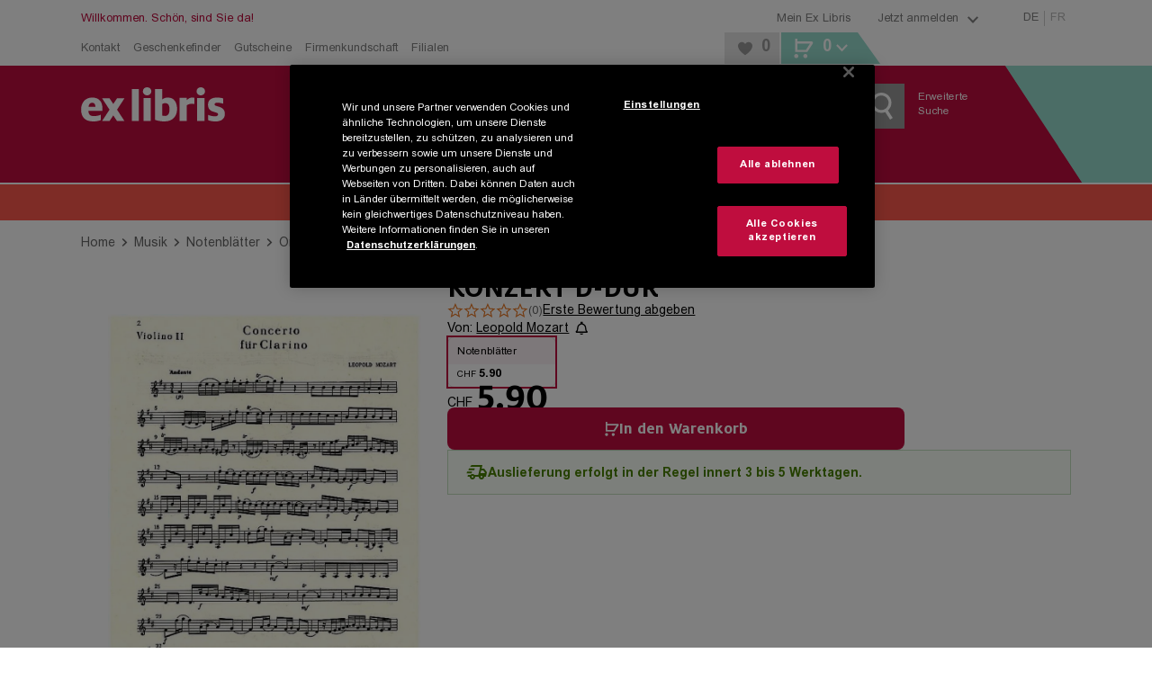

--- FILE ---
content_type: image/svg+xml
request_url: https://www.exlibris.ch/images/payment/invoice.svg
body_size: 871
content:
<svg viewBox="0 0 851 851" xmlns="http://www.w3.org/2000/svg">
    <path d="M0-.1h849.8v849.8H0z" fill="#fff"/>
    <path d="M515 51.4h25.8v25.8H515zm-51.4 51.5V51.4h-77.3v25.8h51.5v25.7zm-77.3 0h25.8v25.8h-25.8zm206 0h-25.8v25.8h25.8zm0-25.8h-25.8v25.8h25.8zm-283.2 103h-51.6v51.6h25.8v-25.8h25.8z"/>
    <path d="M437.8 180.1h-51.5v-51.5h-25.7v-25.7H257.5v25.8h25.8v25.7h51.5v25.8h25.7v51.5h25.8v-25.8H412v25.8h25.8zm-103-103V51.4h-77.3v25.8h25.8v25.7h25.8V77.2h25.7v25.7h25.8V77.1z"/>
    <path d="M386.3 231.6h25.8v25.8h-25.8zM206 283.2h51.6v-25.8H206zm180.3-25.8h25.8v25.8h-25.8zm51.5 0h25.8v25.8h-25.8z"/>
    <path d="M463.5 257.4h25.8v25.8h-25.8zm25.8-51.5H515v51.5h51.5v25.8h25.8v-77.3h-25.8v25.7h-25.7v-77.2h-25.7v-25.7h25.7v-25.8h-51.5v25.7h-51.5v51.6h25.7v51.5h25.8zm25.7-25.8v-25.7h-25.7v25.7zm206 77.3h25.8v25.8H721zm-412 51.5h51.6v-77.3h-25.8v-25.7H309v25.7h-25.7v25.8h51.5v25.7H309z"/>
    <path d="M463.5 283.1h25.8v25.8h-25.8zM309 308.9h25.8v25.8H309zm25.8 0h25.8v25.8h-25.8zm51.5 0h25.8v25.8h-25.8z"/>
    <path d="M412 308.9h25.8v25.8H412zm51.5 0h25.8v25.8h-25.8zm25.8 0h25.8v25.8h-25.8zm309 25.8v-77.3h-25.8v25.7h-25.7v25.8h25.7v25.8zm-669.5-51.6v-25.7H103v25.7H77.3v-25.7H51.5v103h51.6v-25.7h25.7v-25.8h51.5v-25.8zm-51.5 25.8v25.7H103v-25.7z"/>
    <path d="M128.8 334.6h25.8v25.8h-25.8zm180.3 25.8v-51.5H180.3v51.5h25.8v-25.7h25.7v25.7h25.8v-25.7h25.7v25.7z"/>
    <path d="M309 334.6h25.8v25.8H309zm25.8 0h25.8v25.8h-25.8zm77.2 0h25.8v25.8H412zm25.8 0h25.8v25.8h-25.8z"/>
    <path d="M463.5 334.6h25.8v25.8h-25.8zm128.8 0h25.8v25.8h-25.8zM206 360.4h25.8v25.8H206zm51.5 0h25.8v25.8h-25.8zm77.3 0h25.8v25.8h-25.8z"/>
    <path d="M360.5 360.4h25.8v25.8h-25.8zm25.8 0h25.8v25.8h-25.8z"/>
    <path d="M412 360.4h25.8v25.8H412zm-283.2 25.7h25.8v25.8h-25.8zm51.5 0h25.8v25.8h-25.8zm128.7 0h25.8v25.8H309zm25.8 0h25.8v25.8h-25.8z"/>
    <path d="M386.3 386.1h25.8v25.8h-25.8z"/>
    <path d="M412 386.1h25.8v25.8H412zm-77.2 25.8h25.8v25.8h-25.8z"/>
    <path d="M360.5 411.9h25.8v25.8h-25.8zm77.3 0h25.8v25.8h-25.8zm51.5 0h25.8v25.8h-25.8zm206-77.3h-25.7v-77.2h-25.8v25.7H618v51.6h25.8v25.7H618v25.7h-51.4v-103h-25.8v154.6h25.8v-25.8h25.7v25.8h25.8v-25.8h25.7v-25.7h25.8v-25.8h51.5v-25.7h25.7v-25.8h-51.5zm103 103.1v-77.3h-25.8v25.7h-25.7v25.8h25.7v25.8zm-540.7 25.7v-77.3h-25.8v25.8H206v25.8h25.8v25.7zm51.4-25.8h25.8v25.8H309z"/>
    <path d="M334.8 437.6h25.8v25.8h-25.8z"/>
    <path d="M360.5 437.6h25.8v25.8h-25.8zm25.8 0h25.8v25.8h-25.8zm128.7 0h25.8v25.8H515zm128.8 0h25.8v25.8h-25.8zm-489.3 25.8h25.8v25.8h-25.8zm51.5 0h25.8v25.8H206zm103.1 25.8v-51.6h-25.8v51.6z"/>
    <path d="M386.3 463.4h25.8v25.8h-25.8zm51.5 0h25.8v25.8h-25.8z"/>
    <path d="M463.5 463.4h25.8v25.8h-25.8zm51.5 0h25.8v25.8H515zm-206 25.7h25.8v25.8H309zm25.8 0h25.8v25.8h-25.8z"/>
    <path d="M463.5 489.1h25.8v25.8h-25.8zm25.8 0h25.8v25.8h-25.8zM618 463.4v51.5h51.6v-25.8h-25.8v-25.7zm-309 51.5h25.8v25.8H309zm51.5 0h25.8v25.8h-25.8zm25.8 0h25.8v25.8h-25.8z"/>
    <path d="M412 514.9h25.8v25.8H412zm51.5 0h25.8v25.8h-25.8zm231.8 0h25.8v25.8h-25.8zm-566.5 25.7h25.8v25.8h-25.8z"/>
    <path d="M51.5 592.2h51.6v-25.8H51.5zm128.8-51.5v25.7h-25.8v25.8h103.1v-77.3H154.5v25.8zm51.5 0h-25.7v25.7h25.7zM77.3 411.9v-25.8H51.5v77.3H103v25.7H77.3v25.8H51.5v25.8h77.3V437.6h-25.7v-25.7zm669.5 154.5h25.8v25.8h-25.8zm-309 51.5h25.8v25.8h-25.8zm128.7 0h25.8v25.8h-25.8zm51.5 0h25.8v25.8H618zm25.8 51.5h25.8v25.8h-25.8zm-334.7 25.8h-25.8V721h25.8zm0 0v-51.5h-25.8v51.5zm51.4 0v-51.5h51.6v51.5zm-103-103h77.3v51.5h-77.3zm180.3 0h-77.3V618h77.3zm-51.5-25.8v-25.8h-25.8v25.8h-77.2v25.8h154.5v-25.8h51.5v-25.8H412v25.8zM257.5 720.9h25.8v25.8h-25.8zm103.1 25.8v-51.5h-25.8v51.5zm-77.3 0h25.8v25.8h-25.8zm-25.8 25.7h25.8v25.8h-25.8z"/>
    <path d="M309 772.4h25.8v25.8H309zm103.1 25.8v-51.5h-25.8v51.5zm25.7-77.3h-51.5v25.8h51.5zm154.5 77.3v-51.5h-25.8v51.5zm-103-25.8v-25.7h-51.5v25.8h51.5v25.7h51.5v-51.5H515v25.7zm231.8-25.7H618v51.5h25.8v-25.7h25.7v25.7h25.8v-25.7h25.8zm-25.8 0V721h51.5v25.7h51.5v-25.8h-25.7v-25.7H643.8V721h25.7v25.7zm-231.8 0h154.6v-51.5h-51.6v25.7h-77.2v-25.7h-25.8zm51.6-51.5v-51.5h-25.8v25.7h-51.5v25.8zm180.2-25.8v-25.7h-25.8v51.5h51.6v-25.8zm103-25.7h-51.5v51.5h25.8v-25.7h25.7zm-206 25.7v-25.7h-51.5v51.5h103v-25.8zm206-25.7v-51.5h-25.8v51.5zm-51.5-51.5h-77.3v51.5h25.8V618h51.5zm-154.5 0h-51.5V618h51.5zm-77.2 0h-25.8V618h25.8zm51.5-51.5h25.7v-77.3h-25.8v25.7h-25.7v51.5H515v25.8h-25.7v25.8h231.8v-25.8h-51.5v-25.8h-25.8v25.8h-77.2zM721 514.9h51.5v25.8h25.8v-77.3h-25.8v25.7H721zm51.5 257.5h25.8v25.8h-25.8zm-540.7-721H51.5v180.3h180.3zm-27.1 153.2H78.5V78.4h126.2zM798.3 51.4H618v180.3h180.3zm-27 153.2H645.1V78.4h126.2zM231.8 617.9H51.5v180.3h180.3zm-27.1 153.2H78.5V644.9h126.2z"/>
    <path d="M103 102.9h77.3v77.3H103zm566.5 0h77.3v77.3h-77.3zM103 669.4h77.3v77.3H103z"/>
    <path d="M307 307h236.4v236.4H307z" fill="#fff"/>
    <path d="M520.186 330.158H330.164v190.028h190.022z"/>
    <path d="M444.238 402.789v-43.286h-37.023v43.286h-43.286v37.022h43.286v43.286h37.023v-43.286h43.286v-37.022z" fill="#fff"/>
</svg>


--- FILE ---
content_type: application/javascript; charset=UTF-8
request_url: https://www.exlibris.ch/_next/static/chunks/2492-0a92ff522c3fd287.js
body_size: 3411
content:
try{!function(){var e="undefined"!=typeof window?window:"undefined"!=typeof global?global:"undefined"!=typeof globalThis?globalThis:"undefined"!=typeof self?self:{},t=(new e.Error).stack;t&&(e._sentryDebugIds=e._sentryDebugIds||{},e._sentryDebugIds[t]="56063625-7e52-4f96-9b88-8f0c3fac1d71",e._sentryDebugIdIdentifier="sentry-dbid-56063625-7e52-4f96-9b88-8f0c3fac1d71")}()}catch(e){}"use strict";(self.webpackChunk_N_E=self.webpackChunk_N_E||[]).push([[2492],{9657:(e,t,n)=>{n.d(t,{I:()=>F});var i=n(37876),o=n(5811),s=n(14232),l=n(40369),a=n(80427),r=n(68941),d=n(88729),c=n(33696),p=n(26935),h=n(38217),m=n(13665),u=n(2144);let x=(0,a.AH)(["z-index:",";width:25px;height:48px;display:flex;justify-content:center;align-items:center;"],u.f.SliderArrows),g=(0,a.AH)(["&&{left:0;right:auto;","}"],x),y=(0,a.AH)(["&&{left:auto;right:0;","}"],x),f=a.Ay.div.withConfig({displayName:"ArrowContainer",componentId:"sc-d567dad8-0"})(["",";"],e=>{let{$dir:t}=e;return"next"===t?y:g}),w=(0,a.Ay)(r.Ay).withConfig({displayName:"DeleteHistoryButtonStyled",componentId:"sc-d567dad8-1"})(["font-size:",";color:",";",""],m.s.h6.xs,h.A.black._60,(0,c.Ay)("md")((0,a.AH)(["font-size:",";"],m.s.h4.xs))),v=(0,a.Ay)(d.A).withConfig({displayName:"HeadlineStyled",componentId:"sc-d567dad8-2"})(["margin:0;"]),S="pdpHistory",A=a.Ay.div.withConfig({displayName:"PdpHistoryTransition",componentId:"sc-d567dad8-3"})(["&.","-exit{overflow:hidden;opacity:1;clip-path:inset(0px 0px 0px 0px);max-height:400px;}&.","-exit-active{transition:opacity ","ms ease-in-out,clip-path ","ms ease-in-out,max-height ","ms ease-in-out;opacity:0;clip-path:inset(0px 100% 100% 0px);max-height:0;}&.","-exit-done{display:none;}"],S,S,400,600,600,S),b=a.Ay.div.withConfig({displayName:"PdpHistoryStyled",componentId:"sc-d567dad8-4"})(["width:100%;margin-bottom:30px;"]),k=(0,a.AH)([".slick-track{margin:0;}.slick-slider{padding:0;}.slick-list{margin:0;}.slick-slide{display:flex;justify-content:center;padding:0 10px;img{object-fit:contain;}}"," "," ",""],(0,c.Ay)("sm","sm")((0,a.AH)([".slick-list{padding:0;}"])),(0,c.Ay)("sm","md")((0,a.AH)([".slick-prev{left:-100px;}[dir='rtl'] .slick-prev{right:-100px;left:auto;}.slick-next{right:-100px;}[dir='rtl'] .slick-next{right:auto;left:-100px;}"])),(0,c.Ay)("md")((0,a.AH)([".slick-slider{padding:0 0 0 10px;}.slick-list{padding:0;margin:0 -10px;width:100%;}.slick-slide{padding:0 10px;}"]))),j=(0,a.Ay)(p.Ay).withConfig({displayName:"TileEngineStyled",componentId:"sc-d567dad8-5"})(["&&{height:150px;width:100%;justify-content:end;& ul li,& ol li{list-style:none;}& ul{min-height:0;}& ol{list-style-type:none;}& ol li{list-style:none;}"," "," ","}"],(0,c.Ay)("sm","sm")((0,a.AH)(["height:230px;"])),(0,c.Ay)("sm","md")((0,a.AH)(["height:190px;"])),(0,c.Ay)("md")((0,a.AH)(["width:175px;height:280px;margin:0 15px;padding-bottom:10px;"]))),C=a.Ay.div.withConfig({displayName:"HeadlineWrapper",componentId:"sc-d567dad8-6"})(["display:flex;flex-direction:row;flex-wrap:nowrap;justify-content:space-between;"]),T=a.Ay.div.withConfig({displayName:"SpinnerWrapperStyled",componentId:"sc-d567dad8-7"})(["height:290px;width:100%;left:50%;top:50%;"]),I=a.Ay.div.withConfig({displayName:"TilesContainerStyled",componentId:"sc-d567dad8-8"})(["display:flex;","{margin:0 10px;","}"],j,(0,c.Ay)("md")((0,a.AH)(["margin:0 15px;"]))),P=a.Ay.div.withConfig({displayName:"SliderContainerStyled",componentId:"sc-d567dad8-9"})(["margin-top:20px;"]);var H=n(9537),N=n(48397);let E=["productDetailPageLastViewedTitle","recentlyViewedSettings"];var D=n(19587),_=n(90322),z=n(20699),L=n(51088),R=n(59055);function W(e){let{className:t,onClick:n,dir:o,dataCy:s,onDataLayerShopEvent:l}=e;return(0,i.jsx)(f,{className:t,onClick:()=>{n&&n(),"next"===o&&l({eventCategory:"Interaktion",eventAction:"Zuletzt angesehen | Scrollen rechts",eventLabel:"Pfeil nach rechts"}),"prev"===o&&l({eventCategory:"Interaktion",eventAction:"Zuletzt angesehen | Scrollen links",eventLabel:"Pfeil nach links"})},$dir:o,children:(0,i.jsx)(_.A,{size:22,color:h.A.black._50,name:"chevron-".concat("next"===o?"right":"left"),noSpace:!0})})}let V=e=>{let{dataCy:t,handleOnImpression:n,isLoading:o,isMobile:a,onClearHistoryClick:d,onHistoryDelete:c,productTiles:p,showHistoryProducts:h,sliderContent:m,slidesToShow:u,translations:x}=e,g=(0,l.h1)(H.z),y=(0,s.useRef)(null),f={slidesToShow:5,slidesToScroll:5,speed:1e3,nextArrow:(0,i.jsx)(W,{dir:"next",dataCy:t,onDataLayerShopEvent:e=>g.pushShopEvent(e)}),prevArrow:(0,i.jsx)(W,{dir:"prev",dataCy:t,onDataLayerShopEvent:e=>g.pushShopEvent(e)}),infinite:!0,initialSlide:0,responsive:[{breakpoint:767,settings:{slidesToShow:2,slidesToScroll:1,centerMode:!0,variableWidth:!0,arrows:!1,centerPadding:"15px 0 15px"}},{breakpoint:1023,settings:{slidesToScroll:1,slidesToShow:5,arrows:!1,variableWidth:!0,swipeToSlide:!0,infinite:!1}},{breakpoint:767,settings:{centerPadding:"15px 0 15px",slidesToScroll:1,slidesToShow:6,arrows:!1,variableWidth:!1,mobileFirst:!0,swipeToSlide:!0,infinite:!1}},{breakpoint:710,settings:{centerPadding:"15px 0 15px",slidesToScroll:1,slidesToShow:5,arrows:!1,variableWidth:!1,mobileFirst:!0,swipeToSlide:!0,infinite:!1}},{breakpoint:600,settings:{centerPadding:"15px 0 15px",slidesToScroll:1,slidesToShow:4,arrows:!1,variableWidth:!1,mobileFirst:!0,swipeToSlide:!0,infinite:!1}},{breakpoint:450,settings:{centerPadding:"15px 0 15px",slidesToScroll:1,slidesToShow:3,arrows:!1,variableWidth:!1,mobileFirst:!0,swipeToSlide:!0,infinite:!1}},{breakpoint:350,settings:{centerPadding:"15px 0 15px",slidesToScroll:1,slidesToShow:2,arrows:!1,variableWidth:!1,mobileFirst:!0}}]};return(0,i.jsxs)(i.Fragment,{children:[o&&(0,i.jsx)(T,{children:(0,i.jsx)(z.A,{dataCy:"".concat(t,"-spinner")})}),!o&&p.length>0&&(0,i.jsx)(D.A,{in:h,timeout:600,classNames:S,onExited:c,nodeRef:y,children:(0,i.jsx)(L.B,{onImpression:n,children:(0,i.jsx)(A,{ref:y,children:(0,i.jsxs)(b,{children:[(0,i.jsxs)(C,{children:[(0,i.jsx)(v,{tag:a?"h4":"h2",children:x.productDetailPageLastViewedTitle.toUpperCase()}),(0,i.jsx)(w,{dataCy:"".concat(t,"-delete-history"),skin:r.Pv.LinkNoUnderlineSmallSkin,onClick:d,children:x.recentlyViewedSettings})]}),(0,i.jsxs)(P,{className:"full-width",children:[p.length>u&&(0,R.A)({wrappedComponent:m,sliderSettings:f,additionalSlickSliderStyles:k,dataCy:t}),p.length<=u&&(0,i.jsx)(I,{children:m})]})]})})})})]})},F=(0,o.PA)(e=>{let{product:t,listName:n}=e,o=(0,l.al)(),a=(0,l.Ww)(),r=(0,l.h1)(H.z),d=(0,l.b0)(E),[c,h]=(0,s.useState)(!0),[m,u]=(0,s.useState)([]),[x,g]=(0,s.useState)(m.length>0),[y,f]=(0,s.useState)([]);(0,s.useEffect)(()=>{h(!0),u((0,N.Rm)()),t&&(0,N.Sf)((0,N.QQ)(t)),h(!1)},[null==t?void 0:t.ProductId]),(0,s.useEffect)(()=>{f(m.map((e,t)=>(0,i.jsx)(j,{ean:e.ean,cover:e.cover,info:e.info,icons:e.icons,showCloseButton:!0,tileType:p.f9.verticalSmallHistoryProducts,context:p.Kz.PDP,showDownloadButton:!1,ecomPosition:{index:t},onCloseButtonCallback:e=>(function(e){r.pushShopEvent({eventCategory:"Interaktion",eventAction:"Zuletzt angesehen | Produkt l\xf6schen",eventLabel:"[(".concat(e.ean,")]|[(").concat(e.slot1?e.slot1:"",")]")}),(0,N.VG)(e.ean),u(m.filter(t=>t.ean!==e.ean)),0===(0,N.Rm)().length&&g(!1)})(e),onProductClickCallback:e=>(function(e,t){let i=(0,N.Rh)(e.ean);if(!i)return;let o=i.ean,s=i.info.slot1,l=t.index+1;r.pushProductClickGA4Event({item_id:o,item_name:s,item_list_name:n,item_variant:i.medium,index:l,categoryItems:i.categoryItems})})(e,{index:t}),index:t.toString(),listName:n,dataLayerConfig:{shopEvent:!1,sendGA4:!1},medium:e.medium,categoryItems:e.categoryItems},e.ean)).reverse()),g(m.length>0)},[m]);let w=(0,s.useMemo)(()=>o?2:a?4:5,[o,a]);return(0,i.jsx)(V,{dataCy:"pdp-history",isLoading:c,isMobile:o,productTiles:m,slidesToShow:w,translations:d,showHistoryProducts:x,sliderContent:y,onHistoryDelete:function(){g(!1),(0,N.nw)(),r.pushShopEvent({eventCategory:"Interaktion",eventAction:"Zuletzt angesehen | Verlauf l\xf6schen",eventLabel:"recentlyViewed.settings"})},onClearHistoryClick:function(){g(!1)},handleOnImpression:()=>{r.pushProductImpressionsPdpHistoryGA4Event({tiles:m,list:n})}})})},21952:(e,t,n)=>{n.d(t,{A:()=>r});var i=n(37876),o=n(77328),s=n.n(o);n(14232);let{NEXT_PUBLIC_BASE_URL:l,NEXT_PUBLIC_ROBOT_NOFOLLOW:a}=n(1115).clientEnvs;function r(e){let{description:t,keywords:n,robots:o,title:r,canonicalUrl:d,image:c}=e,p=(null==d?void 0:d.includes("geschenkkarte-gutscheine"))||(null==d?void 0:d.includes("bons-carte-cadeau"))?d:null==d?void 0:d.split("?")[0],h=null==p?void 0:p.match(/(.*\/id\/\d*\/)/),m=h?h[0]:p,u=c||"".concat(l,"/images/logo-icon.png");return(0,i.jsxs)(s(),{children:[r&&(0,i.jsx)("title",{children:r}),t&&(0,i.jsx)("meta",{name:"description",content:t}),!a&&(0,i.jsx)("meta",{name:"robots",content:o?"string"==typeof o?o:"index, follow":"noindex, nofollow"}),a&&(0,i.jsx)("meta",{name:"robots",content:"noindex, nofollow"}),n&&(0,i.jsx)("meta",{name:"keywords",content:n}),d&&(0,i.jsx)("link",{rel:"canonical",href:"".concat(l).concat(m)}),(0,i.jsx)("meta",{property:"og:type",content:"website"}),(0,i.jsx)("meta",{property:"og:title",content:r}),(0,i.jsx)("meta",{property:"og:description",content:t}),(0,i.jsx)("meta",{property:"og:url",content:"".concat(l).concat(d)}),(0,i.jsx)("meta",{property:"og:image",content:u}),(0,i.jsx)("meta",{name:"twitter:card",content:"summary_large_image"}),(0,i.jsx)("meta",{name:"twitter:domain",content:"http://exlibris.ch"}),(0,i.jsx)("meta",{name:"twitter:url",content:"".concat(l).concat(d)}),(0,i.jsx)("meta",{name:"twitter:title",content:r}),(0,i.jsx)("meta",{name:"twitter:description",content:t}),(0,i.jsx)("meta",{name:"twitter:image",content:u})]})}},31621:(e,t,n)=>{n.d(t,{M:()=>s,j:()=>o});var i=n(77593);function o(e){return{alt:e.CoverAltText,covers:e.Covers.map(e=>({size:e.Size,url:e.Url})),url:e.CoverURL,link:e.DeepLink}}function s(e){var t;return(null!=(t=null==e?void 0:e.Detail.TileIcons)?t:[]).map(e=>({type:(0,i.H$)(e.Type),color:e.Color||"",text1:e.Text1||"",text2:e.Text2||"",text3:e.Text3||""}))}},48397:(e,t,n)=>{n.d(t,{QQ:()=>h,Rh:()=>c,Rm:()=>l,Sf:()=>p,VG:()=>r,nw:()=>d});var i=n(31621),o=n(86775);let s="HistoryProducts";function l(){let e=(0,o.if)(s);if(e){let t=JSON.parse(e);return"string"==typeof t?JSON.parse(t):t}return[]}function a(e){(0,o.EI)(s,JSON.stringify(e))}function r(e){a(l().filter(t=>t.ean!==e))}function d(){(0,o.Kl)(s)}function c(e){return l().find(t=>t.ean===e)}function p(e){let{cover:t,ean:n,icons:i,info:o,medium:s,categoryItems:r}=e;c(n)||function(e){let t=l();!t.includes(e)&&t.length<=290&&a([...t,e])}({cover:t,ean:n,icons:i,info:o,medium:s,categoryItems:r})}function h(e){return{ean:e.EAN,medium:e.Medium,cover:(0,i.j)(e),icons:(0,i.M)(e),info:{slot1:e.Slot1||"",slot2:e.Slot2||"",slot3:e.Slot3||"",slot4:e.Slot4||"",slot5:""},categoryItems:e.CatalogTexts}}},77593:(e,t,n)=>{n.d(t,{Fr:()=>r,H$:()=>a,jR:()=>l});var i=n(53860),o=n(40369),s=n(26935);function l(e){return{slot1:(null==e?void 0:e.Title)||"",slot2:(null==e?void 0:e.Persons)||"",slot3:(null==e?void 0:e.ReleaseDate)?(0,i._D)(new Date(e.ReleaseDate)):"",slot4:(null==e?void 0:e.ProductCategoryText)||"",slot5:""}}function a(e){return e||s.Sb.Standard}function r(){return(0,o.t9)()}}}]);